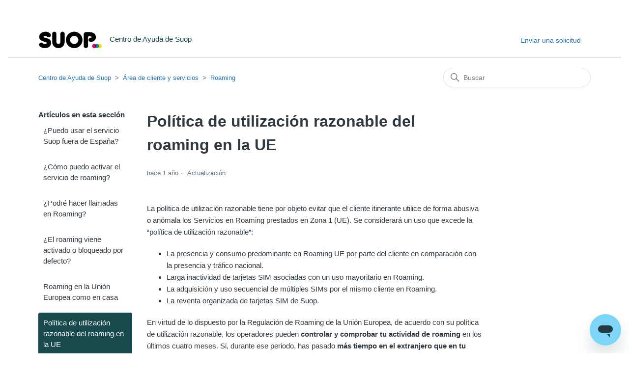

--- FILE ---
content_type: text/html; charset=utf-8
request_url: https://soporte.suop.es/hc/es/articles/115003154603-Pol%C3%ADtica-de-utilizaci%C3%B3n-razonable-del-roaming-en-la-UE
body_size: 7029
content:
<!DOCTYPE html>
<html dir="ltr" lang="es">
<head>
  <meta charset="utf-8" />
  <!-- v26613 -->


  <title>Política de utilización razonable del roaming en la UE &ndash; Centro de Ayuda de Suop</title>

  

  <meta name="description" content="La política de utilización razonable tiene por objeto evitar que el cliente itinerante utilice de forma abusiva o anómala los Servicios..." /><meta property="og:image" content="https://soporte.suop.es/hc/theming_assets/01HZPB2R299JVFZ9F50RQZA49C" />
<meta property="og:type" content="website" />
<meta property="og:site_name" content="Centro de Ayuda de Suop" />
<meta property="og:title" content="Política de utilización razonable del roaming en la UE" />
<meta property="og:description" content="La política de utilización razonable tiene por objeto evitar que el cliente itinerante utilice de forma abusiva o anómala los Servicios en Roaming prestados en Zona 1 (UE). Se considerará un uso qu..." />
<meta property="og:url" content="https://soporte.suop.es/hc/es/articles/115003154603-Pol%C3%ADtica-de-utilizaci%C3%B3n-razonable-del-roaming-en-la-UE" />
<link rel="canonical" href="https://soporte.suop.es/hc/es/articles/115003154603-Pol%C3%ADtica-de-utilizaci%C3%B3n-razonable-del-roaming-en-la-UE">
<link rel="alternate" hreflang="es" href="https://soporte.suop.es/hc/es/articles/115003154603-Pol%C3%ADtica-de-utilizaci%C3%B3n-razonable-del-roaming-en-la-UE">
<link rel="alternate" hreflang="x-default" href="https://soporte.suop.es/hc/es/articles/115003154603-Pol%C3%ADtica-de-utilizaci%C3%B3n-razonable-del-roaming-en-la-UE">

  <link rel="stylesheet" href="//static.zdassets.com/hc/assets/application-43dc745333a4019d79cea53328730603.css" media="all" id="stylesheet" />
  <link rel="stylesheet" type="text/css" href="/hc/theming_assets/316549/2908516/style.css?digest=40087234056465">

  <link rel="icon" type="image/x-icon" href="/hc/theming_assets/01HZPB2R5PGQV74PJ23FDQ4AGS">

    <script>
window.ga=window.ga||function(){(ga.q=ga.q||[]).push(arguments)};ga.l=+new Date;
ga('create', 'UA-61710865-1', 'auto');
ga('send', 'pageview');
</script>
<script async src='https://www.google-analytics.com/analytics.js'></script>

    

  <meta content="width=device-width, initial-scale=1.0" name="viewport" />

  
</head>
<body class="">
  
  
  

  <a class="skip-navigation" tabindex="1" href="#main-content">Saltar al contenido principal</a>

<header class="header">
  <div class="logo">
    <a title="Inicio" href="/hc/es">
      <img src="/hc/theming_assets/01HZPB2R299JVFZ9F50RQZA49C" alt="Página principal del Centro de ayuda de Centro de Ayuda de Suop" />
      
        <span aria-hidden="true">Centro de Ayuda de Suop</span>
      
    </a>
  </div>
  <div class="nav-wrapper">
    <button class="menu-button" aria-controls="user-nav" aria-expanded="false" aria-label="Abrir/cerrar menú de navegación">
      <svg xmlns="http://www.w3.org/2000/svg" width="16" height="16" focusable="false" viewBox="0 0 16 16" class="icon-menu">
        <path fill="none" stroke="currentColor" stroke-linecap="round" d="M1.5 3.5h13m-13 4h13m-13 4h13"/>
      </svg>
    </button>
        <nav class="user-nav" id="user-nav">
  <!---->
      <a class="submit-a-request" href="/hc/es/requests/new">Enviar una solicitud</a>
    </nav>
  </div>
</header>


  <main role="main">
    <div class="container-divider"></div>
<div class="container">
  <nav class="sub-nav">
    <ol class="breadcrumbs">
  
    <li title="Centro de Ayuda de Suop">
      
        <a href="/hc/es">Centro de Ayuda de Suop</a>
      
    </li>
  
    <li title="Área de cliente y servicios">
      
        <a href="/hc/es/categories/6400581585681-%C3%81rea-de-cliente-y-servicios">Área de cliente y servicios</a>
      
    </li>
  
    <li title="Roaming">
      
        <a href="/hc/es/sections/6400695777169-Roaming">Roaming</a>
      
    </li>
  
</ol>

    <div class="search-container">
      <svg xmlns="http://www.w3.org/2000/svg" width="12" height="12" focusable="false" viewBox="0 0 12 12" class="search-icon">
        <circle cx="4.5" cy="4.5" r="4" fill="none" stroke="currentColor"/>
        <path stroke="currentColor" stroke-linecap="round" d="M11 11L7.5 7.5"/>
      </svg>
      <form role="search" class="search" data-search="" action="/hc/es/search" accept-charset="UTF-8" method="get"><input type="hidden" name="utf8" value="&#x2713;" autocomplete="off" /><input type="hidden" name="category" id="category" value="6400581585681" autocomplete="off" />
<input type="search" name="query" id="query" placeholder="Buscar" aria-label="Buscar" /></form>
    </div>
  </nav>

  <div class="article-container" id="article-container">
    <aside class="article-sidebar" aria-labelledby="section-articles-title">
      
        <div class="collapsible-sidebar">
          <button type="button" class="collapsible-sidebar-toggle" aria-labelledby="section-articles-title" aria-expanded="false">
            <svg xmlns="http://www.w3.org/2000/svg" width="20" height="20" focusable="false" viewBox="0 0 12 12" aria-hidden="true" class="collapsible-sidebar-toggle-icon chevron-icon">
              <path fill="none" stroke="currentColor" stroke-linecap="round" d="M3 4.5l2.6 2.6c.2.2.5.2.7 0L9 4.5"/>
            </svg>
            <svg xmlns="http://www.w3.org/2000/svg" width="20" height="20" focusable="false" viewBox="0 0 12 12" aria-hidden="true" class="collapsible-sidebar-toggle-icon x-icon">
              <path stroke="currentColor" stroke-linecap="round" d="M3 9l6-6m0 6L3 3"/>
            </svg>
          </button>
          <span id="section-articles-title" class="collapsible-sidebar-title sidenav-title">
            Artículos en esta sección
          </span>
          <div class="collapsible-sidebar-body">
            <ul>
              
                <li>
                  <a href="/hc/es/articles/213748663--Puedo-usar-el-servicio-Suop-fuera-de-Espa%C3%B1a" class="sidenav-item ">¿Puedo usar el servicio Suop fuera de España?</a>
                </li>
              
                <li>
                  <a href="/hc/es/articles/212165726--C%C3%B3mo-puedo-activar-el-servicio-de-roaming" class="sidenav-item ">¿Cómo puedo activar el servicio de roaming?</a>
                </li>
              
                <li>
                  <a href="/hc/es/articles/201998109--Podr%C3%A9-hacer-llamadas-en-Roaming" class="sidenav-item ">¿Podré hacer llamadas en Roaming?</a>
                </li>
              
                <li>
                  <a href="/hc/es/articles/204274899--El-roaming-viene-activado-o-bloqueado-por-defecto" class="sidenav-item ">¿El roaming viene activado o bloqueado por defecto?</a>
                </li>
              
                <li>
                  <a href="/hc/es/articles/115003154583-Roaming-en-la-Uni%C3%B3n-Europea-como-en-casa" class="sidenav-item ">Roaming en la Unión Europea como en casa</a>
                </li>
              
                <li>
                  <a href="/hc/es/articles/115003154603-Pol%C3%ADtica-de-utilizaci%C3%B3n-razonable-del-roaming-en-la-UE" class="sidenav-item current-article">Política de utilización razonable del roaming en la UE</a>
                </li>
              
            </ul>
            
          </div>
        </div>
      
    </aside>

    <article id="main-content" class="article">
      <header class="article-header">
        <h1 title="Política de utilización razonable del roaming en la UE" class="article-title">
          Política de utilización razonable del roaming en la UE
          
        </h1>

        <div class="article-author">
          
          <div class="article-meta">
            

            <ul class="meta-group">
              
                <li class="meta-data"><time datetime="2024-04-12T08:03:12Z" title="2024-04-12T08:03:12Z" data-datetime="relative">12 de abril de 2024 08:03</time></li>
                <li class="meta-data">Actualización</li>
              
            </ul>
          </div>
        </div>

        
      </header>

      <section class="article-info">
        <div class="article-content">
          <div class="article-body"><p>La política de utilización razonable tiene por objeto evitar que el cliente itinerante utilice de forma abusiva o anómala los Servicios en Roaming prestados en Zona 1 (UE). Se considerará un uso que excede la “política de utilización razonable”:</p>
<ul>
<li>La presencia y consumo predominante en Roaming UE por parte del cliente en comparación con la presencia y tráfico nacional.</li>
<li>Larga inactividad de tarjetas SIM asociadas con un uso mayoritario en Roaming.</li>
<li>La adquisición y uso secuencial de múltiples SIMs por el mismo cliente en Roaming.</li>
<li>La reventa organizada de tarjetas SIM de Suop.</li>
</ul>
<p>En virtud de lo dispuesto por la Regulación de Roaming de la Unión Europea, de acuerdo con su política de utilización razonable, los operadores pueden&nbsp;<strong>controlar y comprobar tu actividad de roaming</strong>&nbsp;en los últimos cuatro meses. Si, durante ese periodo, has pasado&nbsp;<strong>más tiempo en el extranjero que en tu país&nbsp;<u>y</u>&nbsp;el roaming supera el uso nacional o&nbsp;</strong>si se detecta un uso inadecuado, abusivo o fraudulento, se podrá aplicar un recargo para el tráfico realizado en Roaming Zona UE que sumado a la tarifa nacional no excederá de:</p>
<ul>
<li>0,022 euros por minuto de llamada de voz efectuada</li>
<li>0,004&nbsp;euros por mensaje de texto</li>
<li>2&nbsp;euros por GB de datos (límite máximo en 2022, progresivamente menor hasta 1&nbsp;euro/GB, que será el recargo máximo a partir de 2027)</li>
</ul>
<p>Sin perjuicio de otras acciones legales previstas en derecho, las reclamaciones sobre el funcionamiento de la política de uso razonable o cualquier otra cuestión que pueda plantearse en relación con la aplicación de la misma, podrán dirigirse a Suop, a su Servicio de Atención al Cliente.</p>
<p><strong>Más información en:</strong></p>
<p><a href="http://europa.eu/youreurope/citizens/consumers/telecoms-internet/mobile-roaming-costs/index_es.htm" target="_blank" rel="noopener noreferrer">http://europa.eu/youreurope/citizens/consumers/telecoms-internet/mobile-roaming-costs/index_es.htm</a></p></div>
          
        </div>
      </section>

      <footer>
        <div class="article-footer">
          
            <div class="article-share">
  <ul class="share">
    <li>
      <a href="https://www.facebook.com/share.php?title=Pol%C3%ADtica+de+utilizaci%C3%B3n+razonable+del+roaming+en+la+UE&u=https%3A%2F%2Fsoporte.suop.es%2Fhc%2Fes%2Farticles%2F115003154603-Pol%25C3%25ADtica-de-utilizaci%25C3%25B3n-razonable-del-roaming-en-la-UE" class="share-facebook" aria-label="Facebook">
        <svg xmlns="http://www.w3.org/2000/svg" width="12" height="12" focusable="false" viewBox="0 0 12 12" aria-label="Compartir esta página en Facebook">
          <path fill="currentColor" d="M6 0a6 6 0 01.813 11.945V7.63h1.552l.244-1.585H6.812v-.867c0-.658.214-1.242.827-1.242h.985V2.55c-.173-.024-.538-.075-1.23-.075-1.444 0-2.29.767-2.29 2.513v1.055H3.618v1.585h1.484v4.304A6.001 6.001 0 016 0z"/>
        </svg>
      </a>
    </li>
    <li>
      <a href="https://twitter.com/share?lang=es&text=Pol%C3%ADtica+de+utilizaci%C3%B3n+razonable+del+roaming+en+la+UE&url=https%3A%2F%2Fsoporte.suop.es%2Fhc%2Fes%2Farticles%2F115003154603-Pol%25C3%25ADtica-de-utilizaci%25C3%25B3n-razonable-del-roaming-en-la-UE" class="share-twitter" aria-label="X Corp">
        <svg xmlns="http://www.w3.org/2000/svg" width="12" height="12" focusable="false" viewBox="0 0 12 12" aria-label="Compartir esta página en X Corp">
          <path fill="currentColor" d="M.0763914 0 3.60864 0 6.75369 4.49755 10.5303 0 11.6586 0 7.18498 5.11431 12 12 8.46775 12 5.18346 7.30333 1.12825 12 0 12 4.7531 6.6879z"/>
        </svg>
      </a>
    </li>
    <li>
      <a href="https://www.linkedin.com/shareArticle?mini=true&source=SUOP&title=Pol%C3%ADtica+de+utilizaci%C3%B3n+razonable+del+roaming+en+la+UE&url=https%3A%2F%2Fsoporte.suop.es%2Fhc%2Fes%2Farticles%2F115003154603-Pol%25C3%25ADtica-de-utilizaci%25C3%25B3n-razonable-del-roaming-en-la-UE" class="share-linkedin" aria-label="LinkedIn">
        <svg xmlns="http://www.w3.org/2000/svg" width="12" height="12" focusable="false" viewBox="0 0 12 12" aria-label="Compartir esta página en LinkedIn">
          <path fill="currentColor" d="M10.8 0A1.2 1.2 0 0112 1.2v9.6a1.2 1.2 0 01-1.2 1.2H1.2A1.2 1.2 0 010 10.8V1.2A1.2 1.2 0 011.2 0h9.6zM8.09 4.356a1.87 1.87 0 00-1.598.792l-.085.133h-.024v-.783H4.676v5.727h1.778V7.392c0-.747.142-1.47 1.068-1.47.913 0 .925.854.925 1.518v2.785h1.778V7.084l-.005-.325c-.05-1.38-.456-2.403-2.13-2.403zm-4.531.142h-1.78v5.727h1.78V4.498zm-.89-2.846a1.032 1.032 0 100 2.064 1.032 1.032 0 000-2.064z"/>
        </svg>
      </a>
    </li>
  </ul>

</div>
          
          
        </div>
        
          <div class="article-votes">
            <span class="article-votes-question" id="article-votes-label">¿Fue útil este artículo?</span>
            <div class="article-votes-controls" role="group" aria-labelledby="article-votes-label">
              <button type="button" class="button article-vote article-vote-up" data-helper="vote" data-item="article" data-type="up" data-id="115003154603" data-upvote-count="2" data-vote-count="6" data-vote-sum="-2" data-vote-url="/hc/es/articles/115003154603/vote" data-value="null" data-label="Usuarios a los que les pareció útil: 2 de 6" data-selected-class="button-primary" aria-label="Este artículo fue útil" aria-pressed="false">Sí</button>
              <button type="button" class="button article-vote article-vote-down" data-helper="vote" data-item="article" data-type="down" data-id="115003154603" data-upvote-count="2" data-vote-count="6" data-vote-sum="-2" data-vote-url="/hc/es/articles/115003154603/vote" data-value="null" data-label="Usuarios a los que les pareció útil: 2 de 6" data-selected-class="button-primary" aria-label="Este artículo no fue útil" aria-pressed="false">No</button>
            </div>
            <small class="article-votes-count">
              <span class="article-vote-label" data-helper="vote" data-item="article" data-type="label" data-id="115003154603" data-upvote-count="2" data-vote-count="6" data-vote-sum="-2" data-vote-url="/hc/es/articles/115003154603/vote" data-value="null" data-label="Usuarios a los que les pareció útil: 2 de 6">Usuarios a los que les pareció útil: 2 de 6</span>
            </small>
          </div>
        

        <div class="article-more-questions">
          ¿Tiene más preguntas? <a href="/hc/es/requests/new">Enviar una solicitud</a>
        </div>
        <div class="article-return-to-top">
          <a href="#article-container">
            Regresar al inicio
            <svg xmlns="http://www.w3.org/2000/svg" class="article-return-to-top-icon" width="20" height="20" focusable="false" viewBox="0 0 12 12" aria-hidden="true">
              <path fill="none" stroke="currentColor" stroke-linecap="round" d="M3 4.5l2.6 2.6c.2.2.5.2.7 0L9 4.5"/>
            </svg>
          </a>
        </div>
      </footer>

      <div class="article-relatives">
        
          <div data-recent-articles></div>
        
        
          
  <section class="related-articles">
    
      <h2 class="related-articles-title">Artículos relacionados</h2>
    
    <ul>
      
        <li>
          <a href="/hc/es/related/click?data=[base64]%3D--6ca855c3d60eb02280fdcd96859c2c8f7448b9b4" rel="nofollow">Roaming en la Unión Europea como en casa</a>
        </li>
      
        <li>
          <a href="/hc/es/related/click?data=[base64]" rel="nofollow">¿Puedo usar el servicio Suop fuera de España?</a>
        </li>
      
        <li>
          <a href="/hc/es/related/click?data=[base64]%3D%3D--3c35d379ef6cc06b12836bfe27d3501010935c00" rel="nofollow">¿Cómo puedo activar el servicio de roaming?</a>
        </li>
      
        <li>
          <a href="/hc/es/related/click?data=BAh7CjobZGVzdGluYXRpb25fYXJ0aWNsZV9pZGkE0%2FwsDDoYcmVmZXJyZXJfYXJ0aWNsZV9pZGwrCKvguMYaADoLbG9jYWxlSSIHZXMGOgZFVDoIdXJsSSJRL2hjL2VzL2FydGljbGVzLzIwNDI3NDg5OS0tRWwtcm9hbWluZy12aWVuZS1hY3RpdmFkby1vLWJsb3F1ZWFkby1wb3ItZGVmZWN0bwY7CFQ6CXJhbmtpCQ%3D%3D--dc6c235054a4a23bad861f8864b4919edea330c1" rel="nofollow">¿El roaming viene activado o bloqueado por defecto?</a>
        </li>
      
        <li>
          <a href="/hc/es/related/click?data=BAh7CjobZGVzdGluYXRpb25fYXJ0aWNsZV9pZGwrCC%[base64]%3D--d528604613885af7246e7c57a7fbb38cf401d796" rel="nofollow">¿Cómo contactar con Atención al cliente de Suop?</a>
        </li>
      
    </ul>
  </section>


        
      </div>
      
    </article>
  </div>
</div>

  </main>

  <footer class="footer">
  <div class="footer-inner">
    <a title="Inicio" href="/hc/es">Centro de Ayuda de Suop</a>
  
    <div class="footer-language-selector">
      
    </div>
  </div>     
</footer>



  <!-- / -->

  
  <script src="//static.zdassets.com/hc/assets/es.adc5bba29262d1ac7e17.js"></script>
  <script src="https://suop.zendesk.com/auth/v2/host/without_iframe.js" data-brand-id="2908516" data-return-to="https://soporte.suop.es/hc/es/articles/115003154603-Pol%C3%ADtica-de-utilizaci%C3%B3n-razonable-del-roaming-en-la-UE" data-theme="hc" data-locale="es" data-auth-origin="2908516,true,true"></script>

  <script type="text/javascript">
  /*

    Greetings sourcecode lurker!

    This is for internal Zendesk and legacy usage,
    we don't support or guarantee any of these values
    so please don't build stuff on top of them.

  */

  HelpCenter = {};
  HelpCenter.account = {"subdomain":"suop","environment":"production","name":"SUOP"};
  HelpCenter.user = {"identifier":"da39a3ee5e6b4b0d3255bfef95601890afd80709","email":null,"name":"","role":"anonymous","avatar_url":"https://assets.zendesk.com/hc/assets/default_avatar.png","is_admin":false,"organizations":[],"groups":[]};
  HelpCenter.internal = {"asset_url":"//static.zdassets.com/hc/assets/","web_widget_asset_composer_url":"https://static.zdassets.com/ekr/snippet.js","current_session":{"locale":"es","csrf_token":"hc:hcobject:server:BfTGorpcODb6G5JW5oKSCfTdjNG0DT8ZnkqKxLVzyPk8zBOnn1wuBDd7LkhE0u9u_vvn3aNifiKmb_BKbKlLuw","shared_csrf_token":null},"usage_tracking":{"event":"article_viewed","data":"[base64]","url":"https://soporte.suop.es/hc/activity"},"current_record_id":"115003154603","current_record_url":"/hc/es/articles/115003154603-Pol%C3%ADtica-de-utilizaci%C3%B3n-razonable-del-roaming-en-la-UE","current_record_title":"Política de utilización razonable del roaming en la UE","current_text_direction":"ltr","current_brand_id":2908516,"current_brand_name":"SUOP","current_brand_url":"https://suop.zendesk.com","current_brand_active":true,"current_path":"/hc/es/articles/115003154603-Pol%C3%ADtica-de-utilizaci%C3%B3n-razonable-del-roaming-en-la-UE","show_autocomplete_breadcrumbs":true,"user_info_changing_enabled":false,"has_user_profiles_enabled":false,"has_end_user_attachments":true,"user_aliases_enabled":false,"has_anonymous_kb_voting":true,"has_multi_language_help_center":false,"show_at_mentions":false,"embeddables_config":{"embeddables_web_widget":true,"embeddables_help_center_auth_enabled":false,"embeddables_connect_ipms":false},"answer_bot_subdomain":"static","general_settings_url":"https://soporte.suop.es/hc/admin/general_settings?locale=es","user_segments_url":"https://suop.zendesk.com/knowledge/user_segments?brand_id=2908516","has_gather":true,"has_ckeditor":false,"has_community_enabled":false,"has_community_badges":false,"has_community_post_content_tagging":false,"has_gather_content_tags":false,"has_guide_content_tags":true,"has_user_segments":true,"has_answer_bot_web_form_enabled":false,"has_garden_modals":false,"theming_cookie_key":"hc-da39a3ee5e6b4b0d3255bfef95601890afd80709-2-preview","is_preview":false,"has_alternate_templates":false,"arrange_articles_url":"https://suop.zendesk.com/knowledge/arrange?brand_id=2908516","article_verification_url":"https://suop.zendesk.com/knowledge/verification?brand_id=2908516","has_article_verification":false,"guide_language_settings_url":"https://soporte.suop.es/hc/admin/language_settings?locale=es","docs_importer_url":"https://suop.zendesk.com/knowledge/import_articles?brand_id=2908516","content_tags_url":"https://suop.zendesk.com/knowledge/content_tags?brand_id=2908516","community_badges_url":"https://suop.zendesk.com/knowledge/community_badges?brand_id=2908516","community_settings_url":"https://suop.zendesk.com/knowledge/community_settings?brand_id=2908516","gather_plan_state":"subscribed","search_settings_url":"https://suop.zendesk.com/knowledge/search_settings?brand_id=2908516","has_search_settings_in_plan":true,"theming_api_version":2,"theming_settings":{"brand_color":"#17494D","brand_text_color":"#FFFFFF","text_color":"#2F3941","link_color":"#1F73B7","visited_link_color":"#4B61C3","background_color":"#FFFFFF","heading_font":"-apple-system, BlinkMacSystemFont, 'Segoe UI', Helvetica, Arial, sans-serif","text_font":"-apple-system, BlinkMacSystemFont, 'Segoe UI', Helvetica, Arial, sans-serif","logo":"/hc/theming_assets/01HZPB2R299JVFZ9F50RQZA49C","show_brand_name":true,"favicon":"/hc/theming_assets/01HZPB2R5PGQV74PJ23FDQ4AGS","homepage_background_image":"/hc/theming_assets/01HZPB2RCZ9H8PHBT8MXPKHHJP","community_background_image":"/hc/theming_assets/01HZPB2SG302RASEDET2QH8TD7","community_image":"/hc/theming_assets/01HZPB2SKME88Y4BD0FFPAVYQ1","instant_search":true,"scoped_kb_search":true,"scoped_community_search":false,"show_recent_activity":false,"show_articles_in_section":true,"show_article_author":false,"show_article_comments":false,"show_follow_article":false,"show_recently_viewed_articles":true,"show_related_articles":true,"show_article_sharing":true,"show_follow_section":false,"show_follow_post":false,"show_post_sharing":false,"show_follow_topic":false},"has_pci_credit_card_custom_field":false,"help_center_restricted":false,"is_assuming_someone_else":false,"flash_messages":[],"user_photo_editing_enabled":true,"user_preferred_locale":"es","base_locale":"es","login_url":"https://suop.zendesk.com/access?brand_id=2908516\u0026locale=es\u0026return_to=https%3A%2F%2Fsoporte.suop.es%2Fhc%2F","has_custom_statuses_enabled":true,"has_hc_generative_answers_setting_enabled":true,"has_generative_search_with_zgpt_enabled":false,"has_suggested_initial_questions_enabled":false,"has_guide_service_catalog":false,"has_service_catalog_search_poc":false,"has_service_catalog_itam":false,"has_csat_reverse_2_scale_in_mobile":false,"has_knowledge_navigation":false,"version":"v26613","dev_mode":false};
</script>

  
  <script src="//static.zdassets.com/hc/assets/hc_enduser-cee3f72342f85971d7e590b25cd21603.js"></script>
  <script type="text/javascript" src="/hc/theming_assets/316549/2908516/script.js?digest=40087234056465"></script>
  
</body>
</html>

--- FILE ---
content_type: application/javascript; charset=utf-8
request_url: https://static.zdassets.com/web_widget/messenger/latest/web-widget-locales/messenger/es-json-91400ed.js
body_size: 4505
content:
"use strict";(globalThis.webpackChunk_zendesk_web_widget_messenger=globalThis.webpackChunk_zendesk_web_widget_messenger||[]).push([[1570],{47304:e=>{e.exports=JSON.parse('{"locale":{"locale":"es","rtl":false,"translations":{"embeddable_framework.messenger.carousel_message.action.accessible_text":"{{action}}: {{title}}","embeddable_framework.messenger.carousel_message.button.next":"Próximo elemento","embeddable_framework.messenger.carousel_message.button.previous":"Elemento anterior","embeddable_framework.messenger.channel_link.instagram.disconnect_button_text":"Instagram conectado.","embeddable_framework.messenger.channel_link.instagram.disconnect_link_text":"Desconectar","embeddable_framework.messenger.channel_link.link_error.button_error":"No se pudo cargar el código del vínculo","embeddable_framework.messenger.channel_link.link_error.qr_code_error":"No se pudo cargar el código QR","embeddable_framework.messenger.channel_link.link_error.retry":"Haga clic para reintentar","embeddable_framework.messenger.channel_link.messenger.disconnect_button_text":"Messenger conectado.","embeddable_framework.messenger.channel_link.messenger.disconnect_link_text":"Desconectar","embeddable_framework.messenger.channel_link.whatsapp.disconnect_button_text":"WhatsApp conectado.","embeddable_framework.messenger.channel_link.whatsapp.disconnect_link_text":"Desconectar","embeddable_framework.messenger.channel_linking.back.button":"Volver a la conversación","embeddable_framework.messenger.channel_linking.generate_new_link":"Generar nuevo vínculo","embeddable_framework.messenger.channel_linking.generate_new_qr_code":"Generar nuevo código QR","embeddable_framework.messenger.channel_linking.page.button_desktop.fb_messenger":"Abra Messenger en este dispositivo.","embeddable_framework.messenger.channel_linking.page.button_desktop.instagram":"Abra Instagram en este dispositivo.","embeddable_framework.messenger.channel_linking.page.button_desktop.whatsapp":"Abra WhatsApp en este dispositivo.","embeddable_framework.messenger.channel_linking.page.button_mobile.fb_messenger":"Abrir Messenger","embeddable_framework.messenger.channel_linking.page.button_mobile.instagram":"Abrir Instagram","embeddable_framework.messenger.channel_linking.page.button_mobile.whatsapp":"Abrir WhatsApp","embeddable_framework.messenger.channel_linking.page.instructions_desktop.fb_messenger":"Escanee el código QR y envíe el mensaje que aparece en su Messenger.","embeddable_framework.messenger.channel_linking.page.instructions_desktop.instagram":"Escanee el código QR para abrir Instagram. Siga a @{{instagramHandle}} para enviar un mensaje directo.","embeddable_framework.messenger.channel_linking.page.instructions_desktop.whatsapp":"Escanee el código QR y envíe el mensaje que aparece en su WhatsApp.","embeddable_framework.messenger.channel_linking.page.instructions_mobile.fb_messenger":"Abra Messenger y envíe un mensaje corto para conectar su cuenta.","embeddable_framework.messenger.channel_linking.page.instructions_mobile.instagram":"Siga a @{{instagramHandle}} para enviar un mensaje directo.","embeddable_framework.messenger.channel_linking.page.instructions_mobile.whatsapp":"Abra WhatsApp y envíe un mensaje corto para conectar su cuenta.","embeddable_framework.messenger.channel_linking.page.qr_code.fb_messenger":"Código QR para abrir Messenger en este dispositivo","embeddable_framework.messenger.channel_linking.page.qr_code.instagram":"Código QR para abrir Instagram en este dispositivo","embeddable_framework.messenger.channel_linking.page.qr_code.whatsapp":"Código QR para abrir WhatsApp en este dispositivo","embeddable_framework.messenger.channel_linking.page.subtitle.fb_messenger":"Pase la conversación a su cuenta de Messenger. Puede regresar en cualquier momento.","embeddable_framework.messenger.channel_linking.page.subtitle.instagram":"Lleve la conversación a su cuenta de Instagram. Puede regresar en cualquier momento.","embeddable_framework.messenger.channel_linking.page.subtitle.whatsapp":"Pase la conversación a su cuenta de WhatsApp. Puede regresar en cualquier momento.","embeddable_framework.messenger.channel_linking.page.title.fb_messenger":"Continuar en Messenger","embeddable_framework.messenger.channel_linking.page.title.instagram":"Continuar en Instagram","embeddable_framework.messenger.channel_linking.page.title.whatsapp":"Continuar en WhatsApp","embeddable_framework.messenger.channel_linking.whatsapp.custom_linking_message":"Continuaré la conversación en WhatsApp. Este es mi código: {{whatsappCode}}","embeddable_framework.messenger.closed_ticket.activity_message":"Ticket cerrado","embeddable_framework.messenger.composer.label":"Escriba un mensaje","embeddable_framework.messenger.composer.placeholder":"Escriba un mensaje","embeddable_framework.messenger.composer.send_button_label":"Enviar mensaje","embeddable_framework.messenger.composer.send_button_tooltip":"Enviar mensaje","embeddable_framework.messenger.connection_status.now_online":"Ya está conectado","embeddable_framework.messenger.connection_status.offline":"Desconectado. No recibirá ningún mensaje.","embeddable_framework.messenger.connection_status.reconnection_button.aria_label":"Actualizar conexión","embeddable_framework.messenger.connection_status.reconnection_button.label":"Volviendo a conectarse...","embeddable_framework.messenger.conversation_extensions.webview.card_load_failed":"La página no se pudo cargar","embeddable_framework.messenger.conversation_extensions.webview.card_load_retry":"Haga clic para reintentar","embeddable_framework.messenger.conversation_extensions.webview.close_button":"Cerrar","embeddable_framework.messenger.conversation_extensions.webview.frame.title":"Ventana de vista web","embeddable_framework.messenger.download_transcript.button":"Descargar transcripción","embeddable_framework.messenger.download_transcript.error_message":"No se pudo descargar la transcripción. Vuelva a intentarlo más tarde.","embeddable_framework.messenger.download_transcript_error_message":"No se pudo descargar la transcripción.","embeddable_framework.messenger.emoji.activities":"Actividades","embeddable_framework.messenger.emoji.flags":"Banderas","embeddable_framework.messenger.emoji.food":"Alimentos y bebidas","embeddable_framework.messenger.emoji.nature":"Animales y naturaleza","embeddable_framework.messenger.emoji.objects":"Objetos","embeddable_framework.messenger.emoji.people":"Caritas sonrientes y personas","embeddable_framework.messenger.emoji.places":"Viajes y lugares","embeddable_framework.messenger.emoji.search_label":"Buscar un emoji","embeddable_framework.messenger.emoji.symbols":"Símbolos","embeddable_framework.messenger.emoji.tone_picker.label.dark_tone":"Tono de piel oscuro","embeddable_framework.messenger.emoji.tone_picker.label.default_tone":"Tono de piel predeterminado","embeddable_framework.messenger.emoji.tone_picker.label.light_tone":"Tono de piel claro","embeddable_framework.messenger.emoji.tone_picker.label.medium_dark_tone":"Tono de piel medio oscuro","embeddable_framework.messenger.emoji.tone_picker.label.medium_light_tone":"Tono de piel claro medio","embeddable_framework.messenger.emoji.tone_picker.label.medium_tone":"Tono de piel medio","embeddable_framework.messenger.emoji.tone_picker.tooltip.select_tone":"Seleccione un tono de piel","embeddable_framework.messenger.emoji.tooltip.emoji_button":"Insertar emojis","embeddable_framework.messenger.end_conversation.activity_message":"Ha finalizado la conversación","embeddable_framework.messenger.end_conversation.blocked_creating_new_conversations_message":"Puede iniciar una nueva conversación una vez finalizada la actual.","embeddable_framework.messenger.end_conversation.confirmation_modal.close_button_label":"Cerrar modal de confirmación de fin de conversación","embeddable_framework.messenger.end_conversation.confirmation_modal.text":"Una vez finalizada, esta conversación no se puede volver a abrir.","embeddable_framework.messenger.end_conversation.error_message":"No se pudo finalizar la conversación. Vuelva a intentarlo más tarde.","embeddable_framework.messenger.end_conversation.text":"Finalizar conversación","embeddable_framework.messenger.end_conversation_error_message":"No se pudo finalizar la conversación.","embeddable_framework.messenger.error.generic_text":"Error","embeddable_framework.messenger.error_message.try_again_later":"Vuelva a intentarlo más tarde.","embeddable_framework.messenger.file_message.alt_text":"Archivo compartido: {{filename}}","embeddable_framework.messenger.file_upload.drag_drop_overlay_text":"Enviar","embeddable_framework.messenger.file_upload.error.failed_to_send.aria_label":"Error: no se pudo enviar el mensaje","embeddable_framework.messenger.file_upload.error.file_count_limit":"Límite de {{fileUploadCountLimit}} archivos por carga. Toque para volver a intentar.","embeddable_framework.messenger.file_upload.error.file_size_limit":"Los archivos deben ser de {{fileUploadSizeLimitInMb}} MB o menos","embeddable_framework.messenger.file_upload.error.file_type_limit":"Tipo de archivo no admitido","embeddable_framework.messenger.file_upload.open_image_in_new_tab_v2":"Abrir en nueva pestaña","embeddable_framework.messenger.file_upload.tap_to_retry":"Tocar para volver a intentar","embeddable_framework.messenger.file_upload.upload_button":"Cargar archivo","embeddable_framework.messenger.footer.referrer_link.label":"Creado con Zendesk: visitar el sitio web de Zendesk en una pestaña nueva","embeddable_framework.messenger.footer.referrer_link.text":"Creado con Zendesk","embeddable_framework.messenger.frame.title":"Ventana de mensajería","embeddable_framework.messenger.header.close":"Cerrar","embeddable_framework.messenger.header.company_logo":"Logotipo de la compañía","embeddable_framework.messenger.header.menu.continue_on_instagram":"Continuar en Instagram","embeddable_framework.messenger.header.menu.continue_on_messenger":"Continuar en Messenger","embeddable_framework.messenger.header.menu.continue_on_whatsapp":"Continuar en WhatsApp","embeddable_framework.messenger.image_message.alt_text.agent_v2":"Imagen compartida. Solicite más contexto al agente si es necesario. Abra en una nueva pestaña.","embeddable_framework.messenger.image_message.alt_text.broken_image_error":"No se puede cargar la imagen","embeddable_framework.messenger.image_message.alt_text.end_user_v2":"Imagen compartida. Ofrezca más contexto al agente si aún no lo ha hecho. Abra en una nueva pestaña.","embeddable_framework.messenger.initial_conversation_request_failed":"No se pudieron cargar los mensajes","embeddable_framework.messenger.initial_conversation_retry":"Tocar para volver a intentar","embeddable_framework.messenger.initial_conversation_spinner":"Cargando conversación","embeddable_framework.messenger.launcher.button":"Abrir ventana de mensajería","embeddable_framework.messenger.launcher.button_close_messaging_window":"Cerrar ventana de mensajería","embeddable_framework.messenger.launcher.frame.new_messages_title":"Botón para iniciar la ventana de mensajería, {{count}} mensajes sin leer","embeddable_framework.messenger.launcher.frame.no_new_messages_title":"Botón para iniciar la ventana de mensajería, conversación en curso","embeddable_framework.messenger.launcher.frame.one_new_message_title":"Botón para iniciar la ventana de mensajería, 1 mensaje sin leer","embeddable_framework.messenger.launcher.frame.title":"Botón para iniciar la ventana de mensajería","embeddable_framework.messenger.launcher_label.close_v2":"Cerrar mensaje","embeddable_framework.messenger.launcher_label.close_v3":"Cerrar mensaje de la compañía","embeddable_framework.messenger.launcher_label.frame.title":"Mensaje de la compañía","embeddable_framework.messenger.message.file.download":"Abrir en nueva pestaña","embeddable_framework.messenger.message.file.size_in_kb":"{{size}} KB","embeddable_framework.messenger.message.file.size_in_mb":"{{size}} MB","embeddable_framework.messenger.message.form.email_label":"Correo electrónico","embeddable_framework.messenger.message.form.error_icon":"Error","embeddable_framework.messenger.message.form.failed_to_submit":"No se pudieron enviar los detalles. Vuelva a intentarlo.","embeddable_framework.messenger.message.form.field_is_required_v3":"Este campo es obligatorio: {{fieldLabel}}","embeddable_framework.messenger.message.form.incomplete_email":"Ingresar una dirección de correo electrónico","embeddable_framework.messenger.message.form.incomplete_name":"Ingrese un nombre","embeddable_framework.messenger.message.form.invalid_email":"Ingrese una dirección de correo electrónico válida","embeddable_framework.messenger.message.form.invalid_max_characters.one_v3":"Ingrese 1 carácter en este campo: {{fieldLabel}}","embeddable_framework.messenger.message.form.invalid_max_characters.other_v3":"Ingrese {{count}} caracteres o menos en este campo: {{fieldLabel}}","embeddable_framework.messenger.message.form.invalid_min_characters_v3":"Ingrese {{count}} caracteres o más en este campo: {{fieldLabel}}","embeddable_framework.messenger.message.form.invalid_number":"{{fieldLabel}} no es válido.","embeddable_framework.messenger.message.form.name_label":"Nombre","embeddable_framework.messenger.message.form.next_step":"Siguiente","embeddable_framework.messenger.message.form.select_search_empty":"No se encontraron coincidencias","embeddable_framework.messenger.message.form.step_status":"{{step}} de {{totalSteps}}","embeddable_framework.messenger.message.form.submit":"Enviar","embeddable_framework.messenger.message.form.submitting":"Enviando de","embeddable_framework.messenger.message.receipt.received_recently":"Hace un momento","embeddable_framework.messenger.message_bubble.ai_disclaimer":"Generado por IA","embeddable_framework.messenger.multiconversation.back_button":"Volver a la lista de conversaciones","embeddable_framework.messenger.multiconversation.conversation_title_name_aria_label":"Mensaje de {{name}}","embeddable_framework.messenger.multiconversation.conversations_creation_failed":"No se pudo crear la conversación","embeddable_framework.messenger.multiconversation.conversations_load_failed":"No se pudieron cargar las conversaciones","embeddable_framework.messenger.multiconversation.conversations_retry":"Tocar para volver a intentar","embeddable_framework.messenger.multiconversation.conversations_try_again_later":"Vuelva a intentarlo más tarde.","embeddable_framework.messenger.multiconversation.default_conversation_title":"Se inició el {{date}} a las {{time}}","embeddable_framework.messenger.multiconversation.default_conversation_title_aria_label":"Se inició la conversación {{date}} a las {{time}}","embeddable_framework.messenger.multiconversation.ended_conversation_preview_status":"Finalizada","embeddable_framework.messenger.multiconversation.new_conversation_create_button":"Nueva conversación","embeddable_framework.messenger.multiconversation.preview_avatar":"Avatar de negocio {{name}}","embeddable_framework.messenger.multiconversation.preview_button":"Vista previa de la conversación","embeddable_framework.messenger.multiconversation.preview_carousel":"Se envió un carrusel","embeddable_framework.messenger.multiconversation.preview_file":"Se envió un archivo","embeddable_framework.messenger.multiconversation.preview_form":"Se envió un formulario","embeddable_framework.messenger.multiconversation.preview_image":"Se envió una imagen","embeddable_framework.messenger.multiconversation.preview_last_message":"Último mensaje: {{message}}.","embeddable_framework.messenger.multiconversation.preview_less_than_99_unread_message":"{{count}} mensajes sin leer","embeddable_framework.messenger.multiconversation.preview_more_than_99_unread_message":"Más de 99 mensajes sin leer","embeddable_framework.messenger.multiconversation.preview_no_messages":"No hay mensajes","embeddable_framework.messenger.multiconversation.preview_one_unread_message":"1 mensaje sin leer","embeddable_framework.messenger.multiconversation.preview_sent_by":"Enviado por el negocio {{name}}","embeddable_framework.messenger.multiconversation.preview_timestamp":"Marca de tiempo: {{timestamp}}","embeddable_framework.messenger.multiconversation.preview_you":"usted: ","embeddable_framework.messenger.notification.channel_linking.link.failed":"No se pudo establecer la conexión. Vuelva a intentarlo.","embeddable_framework.messenger.notification.channel_linking.unlink.fail":"No se pudo desconectar. Vuelva a intentarlo.","embeddable_framework.messenger.options_menu":"Menú de opciones","embeddable_framework.messenger.postback.action_has_failed":"No se pudo completar la acción. Vuelva a intentarlo más tarde.","embeddable_framework.messenger.postback_button.error.field_error_message":"No se pudo completar la acción. Vuelva a intentarlo más tarde.","embeddable_framework.messenger.postback_button.error.global_error_message":"\\"{{errorSource}}\\" no se pudo completar. Vuelva a intentarlo más tarde.","embeddable_framework.messenger.previous_messages_retry":"Tocar para volver a intentar","embeddable_framework.messenger.previous_messages_spinner":"Cargando mensajes anteriores","embeddable_framework.messenger.privacy_notice.note_with_customers_link.aria_label":"Este chat se graba usando un servicio en la nube y está sujeto a los términos de nuestro Aviso de privacidad: Visite el sitio web en una nueva pestaña","embeddable_framework.messenger.privacy_notice.note_with_customers_link_without_target":"Este chat se graba usando un servicio en la nube y está sujeto a los términos de nuestro {{link_to_customers_privacy_notice}}.","embeddable_framework.messenger.privacy_notice.note_with_customers_link_without_target_link_text":"Aviso de privacidad","embeddable_framework.messenger.privacy_notice.note_with_customers_link_without_target_link_url":"http://example.com","embeddable_framework.messenger.privacy_notice.note_without_customers_link":"Este chat se graba usando un servicio en la nube.","embeddable_framework.messenger.proactive_message.avatar_alt":"{{name}} avatar","embeddable_framework.messenger.proactive_message.avatar_frame_aria":"sin contenido","embeddable_framework.messenger.proactive_message.close_aria":"Cerrar mensaje de {{name}}","embeddable_framework.messenger.proactive_message.frame_title_aria":"Mensaje de {{name}}","embeddable_framework.messenger.proactive_message.text_aria":"{{name}} dice “{{proactive message content}}”. Abra la ventana de mensajería para continuar la conversación.","embeddable_framework.messenger.proactive_message.text_aria_v2":"{{name}} dice “{{content}}”. Abra la ventana de mensajería para continuar la conversación.","embeddable_framework.messenger.receipt.exceed_limit":"Excede el tamaño máximo (4096 caracteres)","embeddable_framework.messenger.receipt.retry":"Tocar para volver a intentar","embeddable_framework.messenger.receipt.sending":"Enviando","embeddable_framework.messenger.receipt.sent":"Enviado","embeddable_framework.messenger.rich_text_external_anchor.aria_label":"(se abre en una pestaña nueva)","embeddable_framework.messenger.rich_text_tooltip_copied":"Copiado","embeddable_framework.messenger.rich_text_tooltip_copy_code":"Copiar código","embeddable_framework.messenger.see_latest":"Ver más recientes","embeddable_framework.messenger.sound_notification.toggle.disabled":"Sonido desactivado","embeddable_framework.messenger.sound_notification.toggle.enabled":"Sonido activado","embeddable_framework.messenger.sound_notification.toggle.hidden_label":"Alternar notificaciones de sonido","embeddable_framework.messenger.sound_notification.turn_off_sound":"Desactivar sonido","embeddable_framework.messenger.sound_notification.turn_on_sound":"Activar sonido","embeddable_framework.messenger.transferred_to_email.activity_message":"Conversación transferida al correo electrónico","embeddable_framework.messenger.typing_indicator.done_typing":"{{name}} dice: ","embeddable_framework.messenger.typing_indicator.single_screen_reader":"{{name}} está escribiendo","embeddable_framework.messenger.unread_indicator.frame.title":"Número de mensajes sin leer","embeddable_framework.messenger.unread_message_divider.new":"Nuevo","embeddable_framework.messenger.voice.call_ended.label":"Finalizó la llamada","embeddable_framework.messenger.voice.call_in_progress.aria_label_hour_minute_second":"Llamada en curso, {{hours}} hora, {{minutes}} minuto y {{seconds}} segundo","embeddable_framework.messenger.voice.call_in_progress.aria_label_hour_minute_seconds":"Llamada en curso, {{hours}} hora, {{minutes}} minuto y {{seconds}} segundos","embeddable_framework.messenger.voice.call_in_progress.aria_label_hour_minutes_second":"Llamada en curso, {{hours}} hora, {{minutes}} minutos y {{seconds}} segundo","embeddable_framework.messenger.voice.call_in_progress.aria_label_hour_minutes_seconds":"Llamada en curso, {{hours}} hora, {{minutes}} minutos y {{seconds}} segundos","embeddable_framework.messenger.voice.call_in_progress.aria_label_hours_minute_second":"Llamada en curso, {{hours}} horas, {{minutes}} minuto y {{seconds}} segundo","embeddable_framework.messenger.voice.call_in_progress.aria_label_hours_minute_seconds":"Llamada en curso, {{hours}} horas, {{minutes}} minuto y {{seconds}} segundos","embeddable_framework.messenger.voice.call_in_progress.aria_label_hours_minutes_second":"Llamada en curso, {{hours}} horas, {{minutes}} minutos y {{seconds}} segundo","embeddable_framework.messenger.voice.call_in_progress.aria_label_hours_minutes_seconds":"Llamada en curso, {{hours}} horas, {{minutes}} minutos y {{seconds}} segundos","embeddable_framework.messenger.voice.call_in_progress.aria_label_minute_second":"Llamada en curso, {{minutes}} minuto y {{seconds}} segundo","embeddable_framework.messenger.voice.call_in_progress.aria_label_minute_seconds":"Llamada en curso, {{minutes}} minuto y {{seconds}} segundos","embeddable_framework.messenger.voice.call_in_progress.aria_label_minutes_second":"Llamada en curso, {{minutes}} minutos y {{seconds}} segundo","embeddable_framework.messenger.voice.call_in_progress.aria_label_minutes_seconds":"Llamada en curso, {{minutes}} minutos y {{seconds}} segundos","embeddable_framework.messenger.voice.call_in_progress.connecting_label":"Conectando...","embeddable_framework.messenger.voice.call_in_progress.label":"Llamada en curso","embeddable_framework.messenger.voice.card_load_failed":"No se pudo iniciar la llamada","embeddable_framework.messenger.voice.card_load_retry":"Tocar para volver a intentar","embeddable_framework.messenger.voice.close_browser_warning":"Mantenga el navegador abierto para seguir conectado. Si cierra el navegador, finaliza la llamada.","embeddable_framework.messenger.voice.error.title":"Falló la llamada. Vuelva a intentarlo más tarde.","embeddable_framework.messenger.voice.frame.title":"Ventana de llamada","embeddable_framework.messenger.voice.hang_up.button.label":"Colgar","embeddable_framework.messenger.voice.header.call_us":"Llámenos","embeddable_framework.messenger.voice.microphone_permissions.grant_access_description":"Otorgue acceso a esta aplicación en la configuración de seguridad y privacidad. Normalmente se encuentra en las preferencias del sistema.","embeddable_framework.messenger.voice.microphone_permissions.send_message":"Enviar un mensaje","embeddable_framework.messenger.voice.microphone_permissions.send_message_suggestion":"Puede enviar un mensaje y un agente se comunicará con usted.","embeddable_framework.messenger.voice.microphone_permissions.title":"Permitir micrófono","embeddable_framework.messenger.voice.mute.button.label":"Silenciar","embeddable_framework.messenger.voice.offline.message":"Envíe un mensaje y un agente se comunicará con usted","embeddable_framework.messenger.voice.offline.send_message":"Enviar un mensaje","embeddable_framework.messenger.voice.offline.title":"Estamos desconectados en este momento","embeddable_framework.messenger.voice.pre_call.average_wait_time_minutes":"El tiempo de espera promedio es < {{minutes}} minutos","embeddable_framework.messenger.voice.pre_call.average_wait_time_minutes_v2":"El tiempo de espera promedio es menor que {{minutes}} minutos","embeddable_framework.messenger.voice.pre_call.average_wait_time_one_minute":"El tiempo de espera promedio es < 1 minuto","embeddable_framework.messenger.voice.pre_call.call_now":"Llamar ahora","embeddable_framework.messenger.voice.pre_call.cancel":"Cancelar","embeddable_framework.messenger.voice.pre_call.message":"Al iniciar una llamada, se inicia una conversación con el próximo agente disponible","embeddable_framework.messenger.voice.pre_call.recording_consent":"Acepto que se grabe esta llamada","embeddable_framework.messenger.voice.pre_call.title":"Estamos conectados","embeddable_framework.messenger.voice.speaker.button.label":"Altavoz","embeddable_framework.messenger.voice.unmute.button.label":"Activar sonido","embeddable_framework.messenger.voice_spinner":"Cargando voz","embeddable_framework.messenger.wait_time_banner.computed_wait_time_in_about_days":"Un agente lo atenderá en aproximadamente {{roundedAmount}} días","embeddable_framework.messenger.wait_time_banner.computed_wait_time_in_about_hours":"Un agente lo atenderá en aproximadamente {{roundedAmount}} horas","embeddable_framework.messenger.wait_time_banner.computed_wait_time_in_about_minutes":"Un agente lo atenderá en aproximadamente {{roundedAmount}} minutos","embeddable_framework.messenger.wait_time_banner.computed_wait_time_in_about_one_day":"Un agente lo atenderá en aproximadamente 1 día","embeddable_framework.messenger.wait_time_banner.computed_wait_time_in_about_one_hour":"Un agente lo atenderá en aproximadamente 1 hora","embeddable_framework.messenger.wait_time_banner.computed_wait_time_in_about_one_minute":"Un agente lo atenderá en aproximadamente 1 minuto","embeddable_framework.messenger.wait_time_banner.computed_wait_time_in_days":"Un agente lo atenderá en {{minAmount}} a {{maxAmount}} días","embeddable_framework.messenger.wait_time_banner.computed_wait_time_in_hours":"Un agente lo atenderá en {{minAmount}} a {{maxAmount}} horas","embeddable_framework.messenger.wait_time_banner.computed_wait_time_in_minutes":"Un agente lo atenderá en {{minAmount}} a {{maxAmount}} minutos","embeddable_framework.messenger.wait_time_banner.computed_wait_time_within_few_days":"Un agente lo atenderá dentro de {{maxAmount}} días","embeddable_framework.messenger.wait_time_banner.computed_wait_time_within_few_hours":"Un agente lo atenderá dentro de {{maxAmount}} horas","embeddable_framework.messenger.wait_time_banner.computed_wait_time_within_few_minutes":"Un agente lo atenderá dentro de {{maxAmount}} minutos","embeddable_framework.messenger.wait_time_banner.computed_wait_time_within_one_day":"Un agente lo atenderá en 1 día","embeddable_framework.messenger.wait_time_banner.computed_wait_time_within_one_hour":"Un agente lo atenderá en 1 hora","embeddable_framework.messenger.wait_time_banner.computed_wait_time_within_one_minute":"Un agente lo atenderá en 1 minuto","embeddable_framework.messenger.wait_time_banner.first_user_in_queue":"Usted es el siguiente","embeddable_framework.messenger.wait_time_banner.wait_time_for_queue_few":"Hay {{queuePosition}} personas esperando delante de usted","embeddable_framework.messenger.wait_time_banner.wait_time_for_queue_many":"Hay {{queuePosition}} personas esperando delante de usted","embeddable_framework.messenger.wait_time_banner.wait_time_for_queue_one":"Hay 1 persona esperando delante de usted","embeddable_framework.messenger.wait_time_banner.wait_time_for_queue_other":"Hay {{queuePosition}} personas esperando delante de usted","embeddable_framework.messenger.wait_time_banner.wait_time_for_queue_two":"Hay {{queuePosition}} personas esperando delante de usted","embeddable_framework.messenger.wait_time_banner.wait_time_for_the_first_user_in_queue":"Un agente lo atenderá en breve"}}}')}}]);

--- FILE ---
content_type: text/plain
request_url: https://www.google-analytics.com/j/collect?v=1&_v=j102&a=4674439&t=pageview&_s=1&dl=https%3A%2F%2Fsoporte.suop.es%2Fhc%2Fes%2Farticles%2F115003154603-Pol%25C3%25ADtica-de-utilizaci%25C3%25B3n-razonable-del-roaming-en-la-UE&ul=en-us%40posix&dt=Pol%C3%ADtica%20de%20utilizaci%C3%B3n%20razonable%20del%20roaming%20en%20la%20UE%20%E2%80%93%20Centro%20de%20Ayuda%20de%20Suop&sr=1280x720&vp=1280x720&_u=IEBAAEABAAAAACAAI~&jid=1167301782&gjid=389778342&cid=1163749291.1763314106&tid=UA-61710865-1&_gid=109942210.1763314106&_r=1&_slc=1&z=827173775
body_size: -451
content:
2,cG-K9S44YKFLH